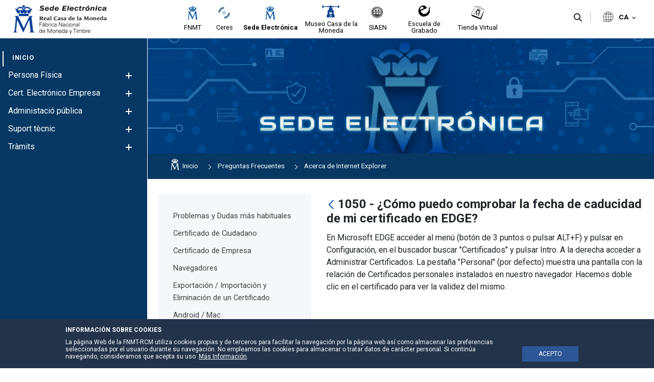

--- FILE ---
content_type: text/javascript;charset=UTF-8
request_url: https://www.sede.fnmt.gob.es/o/frontend-js-web/liferay/available_languages.jsp?browserId=other&themeId=FNMT_WAR_fnmttheme&colorSchemeId=01&minifierType=js&languageId=ca_ES&t=1765639624874
body_size: 526
content:
/*1656088956000*/
AUI.add("portal-available-languages",function(A){var available={};var direction={};available["es_ES"]="espanyol (Espanya)";direction["es_ES"]="ltr";available["ca_ES"]="catal\u00e0 (Espanya)";direction["ca_ES"]="ltr";available["gl_ES"]="gallec (Espanya)";direction["gl_ES"]="ltr";available["eu_ES"]="basc (Espanya)";direction["eu_ES"]="ltr";available["en_GB"]="angl\u00e8s (Regne Unit)";direction["en_GB"]="ltr";Liferay.Language.available=available;Liferay.Language.direction=direction},"",{requires:["liferay-language"]});